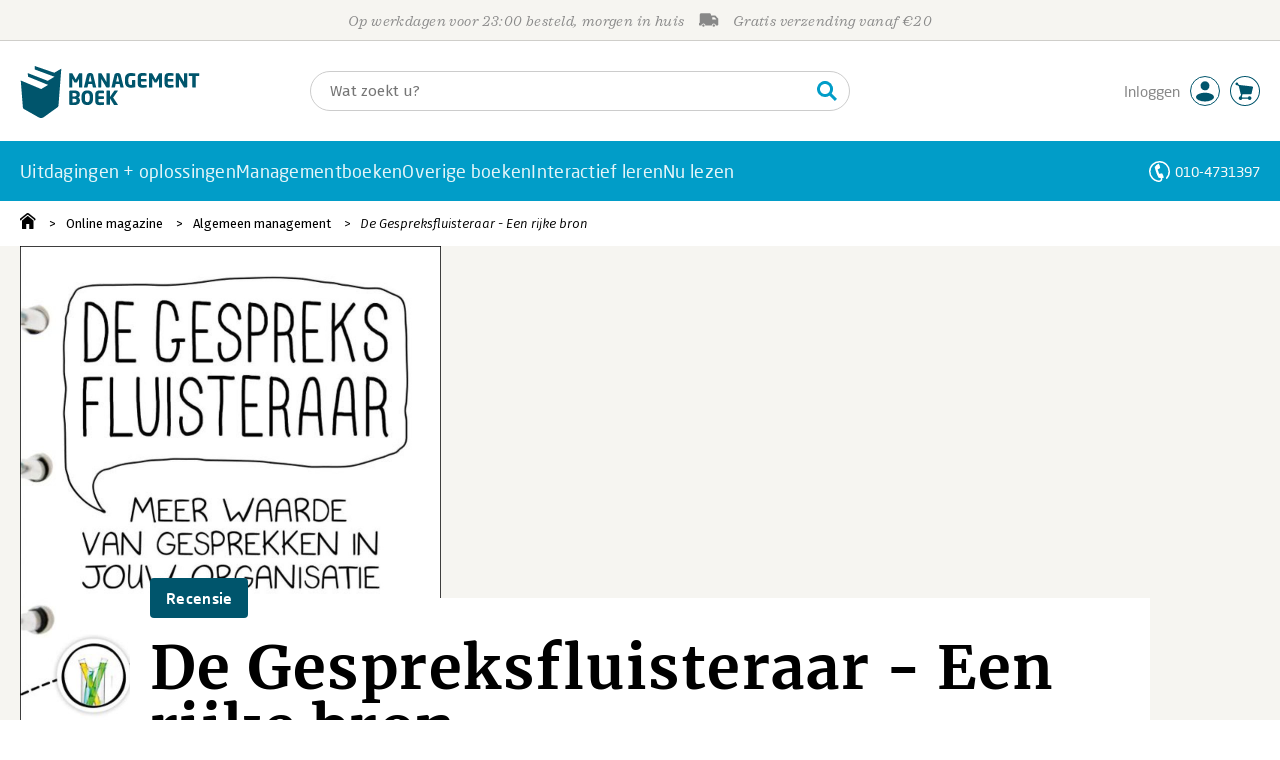

--- FILE ---
content_type: application/javascript
request_url: https://i.mgtbk.nl/platform/m4-managementboek-00162559/dist/js/tom.js
body_size: 1275
content:
import { closest } from "./helpers.js";
import { getJSON } from "./post.js";
import { loadAjaxInfo } from "./ajax-data.js";
import { get_policy_info } from "./cart.js";
window.addEventListener("load", function () {
  window.setTimeout(() => {
    tomInit();
  }, 10);
});
export async function tomInit() {
  window.setTimeout(() => {
    fetchCarousels();
  }, 20);
  const allTom = document.querySelectorAll(".tom");
  allTom.forEach(elt => {
    elt.addEventListener("click", function (evt) {
      try {
        const myself = evt.target;
        if (!myself.classList.contains("butters")) {
          const ean = closest(myself, ".book-container").getAttribute("data-ean");
          if (ean !== null) {
            location.href = `/boek/${ean}`;
          }
        }
      } catch (e) {
        console.log(e);
      }
    });
  });
}
async function fetchCarousels() {
  const allTom = document.querySelectorAll(".tom");
  const tomObserver = new IntersectionObserver(function (entries, _observer) {
    entries.forEach(function (entry) {
      if (entry.isIntersecting) {
        const tomElt = entry.target;
        if (tomElt.classList.contains("-top-5")) {
          fetchTomTop5(tomElt);
        }
      }
    });
  }, {
    rootMargin: "0px 0px 100px 0px",
    threshold: 0
  });
  allTom.forEach(function (Elt) {
    tomObserver.observe(Elt);
  });
}
async function fetchTomTop5(tomElt) {
  if (tomElt.classList.contains("-top-5") && tomElt instanceof HTMLElement) {
    if (tomElt.offsetParent === null) return;
    const jsonResults = await getJSON("/ajax/zoeken?top=1");
    let html = '<div class="cutoff"></div>';
    let boekPositie = 1;
    jsonResults.producten.response.forEach(record => {
      html += tomSlide(record, boekPositie);
      boekPositie++;
    });
    tomElt.querySelector(".container").innerHTML = html;
    loadAjaxInfo();
    get_policy_info();
  }
}
function tomSlide(record, boekPositie = 1) {
  const ean = record.edities[0].ean;
  const titel = record.titel;
  const van = '';
  const voor = formatMoney(record.edities[0].prijs);
  const calculated_height = Math.round(record.edities[0].cover_height / record.edities[0].cover_width * 150);
  const hash = record.edities[0].cover_hash ?? 'nohash';
  const hstring = calculated_height > 0 ? `height='${calculated_height}'` : '';
  const auteurs = record?.auteurs?.[0]?.naam ?? null;
  return `
		<div class="book-container swiper-slide" data-url="/boek/${ean}">
		<div class="cover"><img src="https://i.mgtbk.nl/boeken/${ean}-150.jpg?_=${hash}" srcset="https://i.mgtbk.nl/boeken/${ean}-150.jpg?_=${hash} 1x, https://i.mgtbk.nl/boeken/${ean}-300.jpg?_=${hash} 2x" width="150" ${hstring}/></div>

		<div class="info">
			<div class="auteur">${auteurs}</div>
			<div class="titel">${titel}</div>

			<div class="prijs-container">
				<div class="prijs">
					<div class="van">${van}</div>
					<div>${voor}</div>
				</div>

				<a class="butters -cart -carousel -jsversion -js-cart-add" data-ean="${ean}" href="#"></a>
			</div>
		</div>

		<div class="position">${boekPositie}</div>
	</div>`;
}
export function formatMoney(amount, decimalCount = 2, decimal = ",", thousands = ".") {
  try {
    decimalCount = Math.abs(decimalCount);
    decimalCount = isNaN(decimalCount) ? 2 : decimalCount;
    const negativeSign = amount < 0 ? "-" : "";
    const i = parseInt(amount = Math.abs(Number(amount) || 0).toFixed(decimalCount)).toString();
    const j = i.length > 3 ? i.length % 3 : 0;
    return negativeSign + (j ? i.substring(0, j) + thousands : '') + i.substring(j).replace(/(\d{3})(?=\d)/g, "$1" + thousands) + (decimalCount ? decimal + Math.abs(amount - i).toFixed(decimalCount).slice(2) : "");
  } catch (e) {
    console.log(e);
  }
}